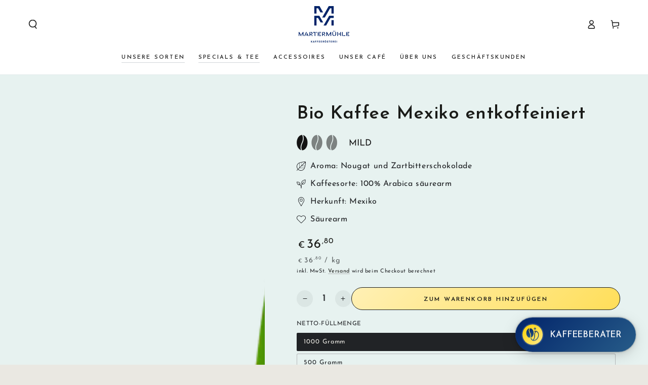

--- FILE ---
content_type: text/css
request_url: https://martermuehle.de/cdn/shop/t/10/assets/section-image-banner.css?v=5899544857671076791750398372
body_size: 379
content:
.banner{display:flex;position:relative;flex-direction:column;min-height:initial;background-color:rgba(var(--color-overlay),var(--color-overlay-opacity))}.banner__media{width:100%;position:relative;z-index:-1}.banner__media-half{width:50%}@media screen and (min-width: 750px){.banner{flex-direction:row;justify-content:center}.banner--container{background-color:transparent}.banner--container .banner__box{background-color:rgba(var(--color-overlay),var(--color-overlay-opacity))}.banner__media{overflow:hidden}}@media screen and (max-width: 749px){.banner:not(.banner--stacked){flex-direction:row;flex-wrap:wrap}.banner:before{content:none!important}.banner--stacked .banner__media-half{width:100%}.banner--stacked .banner__media-half+.banner__media-half{order:1}.banner--stacked .banner__media-image-half{width:100%}.banner--mobile-bottom{background-color:transparent}.banner--mobile-bottom .banner__content{position:static;--color-foreground: var(--color-base-text);--color-background: var(--color-base-background);--color-link: var(--color-base-outline-button-labels);--color-heading: var(--color-base-heading);--color-button-background: var(--color-base-accent);--color-button-border: var(--color-base-accent);--color-button-text: var(--color-base-solid-button-labels);background-color:rgb(var(--color-background))}.transparent-header+.transition-content #MainContent>.shopify-section:first-child .banner--mobile-bottom{background-color:rgba(var(--color-overlay),var(--color-overlay-opacity))}.page-width--full-width .banner .banner__content{padding:0 1.5rem}}.banner__media .placeholder{position:absolute;left:0;top:0;height:100%;width:100%;background-color:#00000080}.banner .banner__content{padding:0}.banner__content{display:flex;width:100%;height:100%;justify-content:center;align-items:flex-end;position:absolute;top:0}@media screen and (min-width: 750px){.banner__content.page-width{padding-inline-start:7rem;padding-inline-end:7rem}.banner__content{align-items:center}.banner .banner__content{padding:5rem}.banner__content--top-left{align-items:flex-start;justify-content:flex-start}.banner__content--top-center{align-items:flex-start;justify-content:center}.banner__content--top-right{align-items:flex-start;justify-content:flex-end}.banner__content--middle-left{align-items:center;justify-content:flex-start}.banner__content--middle-center{align-items:center;justify-content:center}.banner__content--middle-right{align-items:center;justify-content:flex-end}.banner__content--bottom-left{align-items:flex-end;justify-content:flex-start}.banner__content--bottom-center{align-items:flex-end;justify-content:center}.banner__content--bottom-right{align-items:flex-end;justify-content:flex-end}}.banner__box{border:0;padding:4rem 3.5rem;position:relative;z-index:2;height:fit-content;align-items:center;width:100%}.banner__box>*+*{margin-top:2rem}.banner__box>.banner__text:empty~a{margin-top:3rem}.banner__box>:first-child:is(.banner__heading),.banner__box>:first-child:is(.banner__subheading){margin-top:0}.banner__box :last-child:is(.banner__heading){margin-bottom:0}.banner__box :last-child:is(.button-group){margin-top:3rem}@media screen and (max-width: 749px){.banner__box{width:100%}.banner__box.mobile-center .button{min-width:60%}.banner--mobile-bottom .banner__box{padding:3rem 0 0}.banner--mobile-bottom.banner--stacked .banner__box{padding:4rem 0}}@media screen and (max-width: 480px){.banner__box .button{width:100%}}@media screen and (min-width: 750px){.banner__box{padding:4rem 3rem;width:75%}.banner__box>.banner__buttons:only-child .button{margin-top:0}}.banner__heading>*,.banner__text>*{word-wrap:break-word}.banner__heading{margin-bottom:0;line-height:1.2;letter-spacing:.02em}.banner__subheading{letter-spacing:.2em;text-transform:uppercase;line-height:1.25;margin-bottom:0}@media screen and (min-width: 750px){.banner__subheading.h5{font-size:calc(var(--font-heading-scale) * 1.2rem)}}.banner__subheading+.banner__heading{margin-top:.5rem}.banner__subheading--colored{color:rgba(var(--color-heading),.55)}.banner__text--colored{color:rgba(var(--color-foreground),.55)}.banner__text--colored.rte a{color:rgb(var(--color-link));background-image:linear-gradient(to top,rgb(var(--color-border)) 0px 0px),linear-gradient(to top,transparent 0px,transparent 0px)}.banner .full-unstyled-link{display:block}
/*# sourceMappingURL=/cdn/shop/t/10/assets/section-image-banner.css.map?v=5899544857671076791750398372 */


--- FILE ---
content_type: text/javascript
request_url: https://widgets.trustedshops.com/js/X5A6CD03D2052B41FC02A586E4B7A67C1.js
body_size: 1366
content:
((e,t)=>{const a={shopInfo:{tsId:"X5A6CD03D2052B41FC02A586E4B7A67C1",name:"martermuehle.de",url:"www.martermuehle.de",language:"de",targetMarket:"DEU",ratingVariant:"WIDGET",eTrustedIds:{accountId:"acc-5a6be882-a148-4067-834f-9aa24194ea60",channelId:"chl-4007744e-71f9-4565-a99b-e94bd2101b5f"},buyerProtection:{certificateType:"CLASSIC",certificateState:"PRODUCTION",mainProtectionCurrency:"EUR",classicProtectionAmount:100,maxProtectionDuration:30,plusProtectionAmount:2e4,basicProtectionAmount:100,firstCertified:"2015-08-07 00:00:00"},reviewSystem:{rating:{averageRating:4.93,averageRatingCount:2070,overallRatingCount:15348,distribution:{oneStar:4,twoStars:6,threeStars:8,fourStars:89,fiveStars:1963}},reviews:[{average:5,buyerStatement:"Sehr guter Kaffee, superschnelle Lieferung, sehr zufrieden",rawChangeDate:"2026-01-17T20:46:13.000Z",changeDate:"17.1.2026",transactionDate:"10.1.2026"},{average:5,buyerStatement:"DER Espresso!!!!!!",rawChangeDate:"2026-01-17T16:40:05.000Z",changeDate:"17.1.2026",transactionDate:"10.1.2026"},{average:5,buyerStatement:"Ich kaufe schon viele Jahre, bei Martermühle, meinen  Kaffee und kann es nue weiter empfehlen. Alles sehr gut",rawChangeDate:"2026-01-17T16:11:19.000Z",changeDate:"17.1.2026",transactionDate:"10.1.2026"}]},features:["GUARANTEE_RECOG_CLASSIC_INTEGRATION","SHOP_CONSUMER_MEMBERSHIP","DISABLE_REVIEWREQUEST_SENDING","MARS_EVENTS","MARS_REVIEWS","MARS_PUBLIC_QUESTIONNAIRE","MARS_QUESTIONNAIRE"],consentManagementType:"OFF",urls:{profileUrl:"https://www.trustedshops.de/bewertung/info_X5A6CD03D2052B41FC02A586E4B7A67C1.html",profileUrlLegalSection:"https://www.trustedshops.de/bewertung/info_X5A6CD03D2052B41FC02A586E4B7A67C1.html#legal-info",reviewLegalUrl:"https://help.etrusted.com/hc/de/articles/23970864566162"},contractStartDate:"2015-04-17 00:00:00",shopkeeper:{name:"Kaffeerösterei Martermühle GmbH",street:"Martermühle 1",country:"DE",city:"Aßling",zip:"85617"},displayVariant:"full",variant:"full",twoLetterCountryCode:"DE"},"process.env":{STAGE:"prod"},externalConfig:{trustbadgeScriptUrl:"https://widgets.trustedshops.com/assets/trustbadge.js",cdnDomain:"widgets.trustedshops.com"},elementIdSuffix:"-98e3dadd90eb493088abdc5597a70810",buildTimestamp:"2026-01-18T05:17:22.505Z",buildStage:"prod"},r=a=>{const{trustbadgeScriptUrl:r}=a.externalConfig;let n=t.querySelector(`script[src="${r}"]`);n&&t.body.removeChild(n),n=t.createElement("script"),n.src=r,n.charset="utf-8",n.setAttribute("data-type","trustbadge-business-logic"),n.onerror=()=>{throw new Error(`The Trustbadge script could not be loaded from ${r}. Have you maybe selected an invalid TSID?`)},n.onload=()=>{e.trustbadge?.load(a)},t.body.appendChild(n)};"complete"===t.readyState?r(a):e.addEventListener("load",(()=>{r(a)}))})(window,document);

--- FILE ---
content_type: text/javascript
request_url: https://martermuehle.de/cdn/shop/t/10/assets/global.js?v=181905490057203266951750398372
body_size: 16216
content:
/*
@license
  Be Yours by roartheme (https://roartheme.co)
  Access unminified JS in assets/global.js

  Use this event listener to run your own JS outside of this file.
  Documentation - https://roartheme.co/blogs/beyours/javascript-events-for-developers

  document.addEventListener('page:loaded', function() {
    // Page has loaded and theme assets are ready
  });
*/window.theme=window.theme||{},theme.config={mqlSmall:!1,mediaQuerySmall:"screen and (max-width: 749px)",isTouch:!!("ontouchstart"in window||window.DocumentTouch&&window.document instanceof DocumentTouch||window.navigator.maxTouchPoints||window.navigator.msMaxTouchPoints),rtl:document.documentElement.getAttribute("dir")==="rtl"},console&&console.log&&console.log(theme.settings.themeName+" theme ("+theme.settings.themeVersion+") by RoarTheme | Learn more at https://roartheme.co");class HTMLUpdateUtility{static viewTransition(oldNode,newContent,preProcessCallbacks=[],postProcessCallbacks=[]){preProcessCallbacks?.forEach(callback=>callback(newContent));const newNodeWrapper=document.createElement("div");HTMLUpdateUtility.setInnerHTML(newNodeWrapper,newContent.outerHTML);const newNode=newNodeWrapper.firstChild,uniqueKey=Date.now();oldNode.querySelectorAll("[id], [form]").forEach(element=>{element.id&&(element.id=`${element.id}-${uniqueKey}`),element.form&&element.setAttribute("form",`${element.form.getAttribute("id")}-${uniqueKey}`)}),oldNode.parentNode.insertBefore(newNode,oldNode),oldNode.style.display="none",postProcessCallbacks?.forEach(callback=>callback(newNode)),setTimeout(()=>oldNode.remove(),500)}static setInnerHTML(element,html){element.innerHTML=html,element.querySelectorAll("script").forEach(oldScriptTag=>{const newScriptTag=document.createElement("script");Array.from(oldScriptTag.attributes).forEach(attribute=>{newScriptTag.setAttribute(attribute.name,attribute.value)}),newScriptTag.appendChild(document.createTextNode(oldScriptTag.innerHTML)),oldScriptTag.parentNode.replaceChild(newScriptTag,oldScriptTag)})}}theme.Currency=function(){const moneyFormat="${{amount}}";function formatMoney(cents,format){typeof cents=="string"&&(cents=cents.replace(".",""));let value="";const placeholderRegex=/\{\{\s*(\w+)\s*\}\}/,formatString=format||moneyFormat;function formatWithDelimiters(number,precision,thousands,decimal){if(thousands=thousands||",",decimal=decimal||".",isNaN(number)||number===null)return 0;number=(number/100).toFixed(precision);const parts=number.split("."),dollarsAmount=parts[0].replace(/(\d)(?=(\d\d\d)+(?!\d))/g,"$1"+thousands),centsAmount=parts[1]?decimal+parts[1]:"";return dollarsAmount+centsAmount}switch(formatString.match(placeholderRegex)[1]){case"amount":value=formatWithDelimiters(cents,2);break;case"amount_no_decimals":value=formatWithDelimiters(cents,0);break;case"amount_with_comma_separator":value=formatWithDelimiters(cents,2,".",",");break;case"amount_no_decimals_with_comma_separator":value=formatWithDelimiters(cents,0,".",",");break;case"amount_no_decimals_with_space_separator":value=formatWithDelimiters(cents,0," ");break;case"amount_with_apostrophe_separator":value=formatWithDelimiters(cents,2,"'");break}return formatString.replace(placeholderRegex,value)}function getBaseUnit(variant){if(variant&&!(!variant.unit_price_measurement||!variant.unit_price_measurement.reference_value))return variant.unit_price_measurement.reference_value===1?variant.unit_price_measurement.reference_unit:variant.unit_price_measurement.reference_value+variant.unit_price_measurement.reference_unit}return{formatMoney,getBaseUnit}}(),theme.initWhenVisible=function(options){const threshold=options.threshold?options.threshold:0;new IntersectionObserver((entries,observer2)=>{entries.forEach(entry=>{entry.isIntersecting&&typeof options.callback=="function"&&(options.callback(),observer2.unobserve(entry.target))})},{rootMargin:`0px 0px ${threshold}px 0px`}).observe(options.element)},function(){const mql=window.matchMedia(theme.config.mediaQuerySmall);theme.config.mqlSmall=mql.matches,mql.onchange=e=>{e.matches?(theme.config.mqlSmall=!0,document.dispatchEvent(new CustomEvent("matchSmall"))):(theme.config.mqlSmall=!1,document.dispatchEvent(new CustomEvent("unmatchSmall")))},document.addEventListener("click",event=>{const anchor=event.target.closest("a");anchor?.href&&/^(mailto:|tel:)/.test(anchor.href)?window.removeEventListener("beforeunload",beforeUnloadHandler):window.addEventListener("beforeunload",beforeUnloadHandler)});const beforeUnloadHandler=event=>{document.body.classList.add("unloading")};window.addEventListener("DOMContentLoaded",()=>{document.body.classList.add("loaded"),document.dispatchEvent(new CustomEvent("page:loaded"))}),window.addEventListener("pageshow",event=>{event.persisted&&document.body.classList.remove("unloading")});function viewportHeight(){window.matchMedia("(max-width: 990px)")&&document.documentElement.style.setProperty("--viewport-height",`${window.innerHeight}px`),setHeaderBottomPosition()}if(window.addEventListener("resize",viewportHeight),window.addEventListener("DOMContentLoaded",viewportHeight),document.body.getAttribute("data-page-rendering")!==null){const observer=new IntersectionObserver((entries,_observer)=>{entries.forEach(entry=>{const el=entry.target;entry.intersectionRatio!=0&&(el.markedVisible||(el.attributeStyleMap&&el.attributeStyleMap.set("content-visibility","visible"),el.markedVisible=!0))})},{rootMargin:"50px 0px 100px 0px"});document.querySelectorAll(".shopify-section + .shopify-section").forEach(section=>{observer.observe(section)})}}(),function(){var e=!1,t;document.body.addEventListener("touchstart",function(i){if(!i.target.closest(".flickity-slider"))return e=!1;e=!0,t={x:i.touches[0].pageX,y:i.touches[0].pageY}}),document.body.addEventListener("touchmove",function(i){if(e&&i.cancelable){var n={x:i.touches[0].pageX-t.x,y:i.touches[0].pageY-t.y};Math.abs(n.x)>Flickity.defaults.dragThreshold&&i.preventDefault()}},{passive:!1})}();function isStorageSupported(type){if(window.self!==window.top)return!1;const testKey="beyours:test";let storage;type==="session"&&(storage=window.sessionStorage),type==="local"&&(storage=window.localStorage);try{return storage.setItem(testKey,"1"),storage.removeItem(testKey),!0}catch{return!1}}function checkScrollbar(){const rect=document.body.getBoundingClientRect();return Math.round(rect.left+rect.right)<window.innerWidth}function setScrollbarWidth(){if(checkScrollbar()){const element=document.createElement("span");element.className="modal-scrollbar-measure",document.body.appendChild(element);const width=element.getBoundingClientRect().width-element.clientWidth;document.body.removeChild(element),document.documentElement.style.setProperty("--scrollbar-width",`${width}px`)}}function setHeaderBottomPosition(){const header=document.querySelector(".shopify-section-header");header&&document.documentElement.style.setProperty("--header-bottom-position",`${parseInt(header.getBoundingClientRect().bottom)}px`)}function getFocusableElements(container){return Array.from(container.querySelectorAll("summary, a[href], button:enabled, [tabindex]:not([tabindex^='-']), [draggable], area, input:not([type=hidden]):enabled, select:enabled, textarea:enabled, object, iframe"))}const trapFocusHandlers={};function trapFocus(container,elementToFocus=container){var elements=getFocusableElements(container),first=elements[0],last=elements[elements.length-1];removeTrapFocus(),trapFocusHandlers.focusin=event=>{event.target!==container&&event.target!==last&&event.target!==first||document.addEventListener("keydown",trapFocusHandlers.keydown)},trapFocusHandlers.focusout=function(){document.removeEventListener("keydown",trapFocusHandlers.keydown)},trapFocusHandlers.keydown=function(event){(event.code?event.code.toUpperCase():event.key.toUpperCase())==="TAB"&&(event.target===last&&!event.shiftKey&&(event.preventDefault(),first.focus()),(event.target===container||event.target===first)&&event.shiftKey&&(event.preventDefault(),last.focus()))},document.addEventListener("focusout",trapFocusHandlers.focusout),document.addEventListener("focusin",trapFocusHandlers.focusin),elementToFocus&&elementToFocus.focus(),elementToFocus.tagName==="INPUT"&&["search","text","email","url"].includes(elementToFocus.type)&&elementToFocus.value&&elementToFocus.setSelectionRange(0,elementToFocus.value.length)}try{document.querySelector(":focus-visible")}catch{focusVisiblePolyfill()}function focusVisiblePolyfill(){const navKeys=["ARROWUP","ARROWDOWN","ARROWLEFT","ARROWRIGHT","TAB","ENTER","SPACE","ESCAPE","HOME","END","PAGEUP","PAGEDOWN"];let currentFocusedElement=null,mouseClick=null;window.addEventListener("keydown",event=>{navKeys.includes(event.code.toUpperCase())&&(mouseClick=!1)}),window.addEventListener("mousedown",event=>{mouseClick=!0}),window.addEventListener("focus",()=>{currentFocusedElement&&currentFocusedElement.classList.remove("focused"),!mouseClick&&(currentFocusedElement=document.activeElement,currentFocusedElement.classList.add("focused"))},!0)}function pauseAllMedia(){document.querySelectorAll("iframe.js-youtube").forEach(video=>{video.contentWindow.postMessage('{"event":"command","func":"pauseVideo","args":""}',"*")}),document.querySelectorAll("iframe.js-vimeo").forEach(video=>{video.contentWindow.postMessage('{"method":"pause"}',"*")}),document.querySelectorAll('video-section[data-type="youtube"]:not([data-video-hero]) iframe').forEach(video=>{video.contentWindow.postMessage('{"event":"command","func":"pauseVideo","args":""}',"*")}),document.querySelectorAll('video-section[data-type="vimeo"]:not([data-video-hero]) iframe').forEach(video=>{video.contentWindow.postMessage('{"method":"pause"}',"*")}),document.querySelectorAll("video").forEach(video=>{video.closest("[data-video-hero]")||video.pause()}),document.querySelectorAll("product-model").forEach(model=>{model.modelViewerUI&&model.modelViewerUI.pause()})}function removeTrapFocus(elementToFocus=null){document.removeEventListener("focusin",trapFocusHandlers.focusin),document.removeEventListener("focusout",trapFocusHandlers.focusout),document.removeEventListener("keydown",trapFocusHandlers.keydown),elementToFocus&&elementToFocus.focus()}function onKeyUpEscape(event){if((event.code?event.code.toUpperCase():event.key.toUpperCase())!=="ESCAPE")return;const openDetailsElement=event.target.closest("details[open]");if(!openDetailsElement)return;const summaryElement=openDetailsElement.querySelector("summary");openDetailsElement.removeAttribute("open"),summaryElement.setAttribute("aria-expanded",!1),summaryElement.focus()}function filterShopifyEvent(event,domElement,callback){let executeCallback=!1;event.type.includes("shopify:section")?domElement.hasAttribute("data-section-id")&&domElement.getAttribute("data-section-id")===event.detail.sectionId&&(executeCallback=!0):event.type.includes("shopify:block")&&event.target===domElement&&(executeCallback=!0),executeCallback&&callback(event)}function debounce(fn,wait){let t;return(...args)=>{clearTimeout(t),t=setTimeout(()=>fn.apply(this,args),wait)}}function fetchConfig(type="json"){return{method:"POST",headers:{"Content-Type":"application/json",Accept:`application/${type}`}}}const serializeForm=form=>{const obj={},formData=new FormData(form);for(const key of formData.keys()){const regex=/(?:^(properties\[))(.*?)(?:\]$)/;regex.test(key)?(obj.properties=obj.properties||{},obj.properties[regex.exec(key)[2]]=formData.get(key)):obj[key]=formData.get(key)}return JSON.stringify(obj)};typeof window.Shopify>"u"&&(window.Shopify={}),Shopify.bind=function(fn,scope){return function(){return fn.apply(scope,arguments)}},Shopify.setSelectorByValue=function(selector,value){for(var i=0,count=selector.options.length;i<count;i++){var option=selector.options[i];if(value==option.value||value==option.innerHTML)return selector.selectedIndex=i,i}},Shopify.addListener=function(target,eventName,callback){target.addEventListener?target.addEventListener(eventName,callback,!1):target.attachEvent("on"+eventName,callback)},Shopify.postLink=function(path,options){options=options||{};const method=options.method||"post",params=options.parameters||{},form=document.createElement("form");form.setAttribute("method",method),form.setAttribute("action",path);for(const key in params){const hiddenField=document.createElement("input");hiddenField.setAttribute("type","hidden"),hiddenField.setAttribute("name",key),hiddenField.setAttribute("value",params[key]),form.appendChild(hiddenField)}document.body.appendChild(form),form.submit(),document.body.removeChild(form)},Shopify.postLink2=function(path,options){options=options||{};const method=options.method||"post",params=options.parameters||{},form=document.createElement("form");form.setAttribute("method",method),form.setAttribute("action",path);for(const key in params)for(const index in params[key])for(const key2 in params[key][index]){const hiddenField=document.createElement("input");hiddenField.setAttribute("type","hidden"),hiddenField.setAttribute("name",`${key}[${index}][${key2}]`),hiddenField.setAttribute("value",params[key][index][key2]),form.appendChild(hiddenField)}document.body.appendChild(form),form.submit(),document.body.removeChild(form)},Shopify.CountryProvinceSelector=function(country_domid,province_domid,options){this.countryEl=document.getElementById(country_domid),this.provinceEl=document.getElementById(province_domid),this.provinceContainer=document.getElementById(options.hideElement||province_domid),Shopify.addListener(this.countryEl,"change",Shopify.bind(this.countryHandler,this)),this.initCountry(),this.initProvince()},Shopify.CountryProvinceSelector.prototype={initCountry:function(){var value=this.countryEl.getAttribute("data-default");Shopify.setSelectorByValue(this.countryEl,value),this.countryHandler()},initProvince:function(){var value=this.provinceEl.getAttribute("data-default");value&&this.provinceEl.options.length>0&&Shopify.setSelectorByValue(this.provinceEl,value)},countryHandler:function(e){var opt=this.countryEl.options[this.countryEl.selectedIndex],raw=opt.getAttribute("data-provinces"),provinces=JSON.parse(raw);if(this.clearOptions(this.provinceEl),provinces&&provinces.length==0)this.provinceContainer.style.display="none";else{for(var i=0;i<provinces.length;i++){var opt=document.createElement("option");opt.value=provinces[i][0],opt.innerHTML=provinces[i][1],this.provinceEl.appendChild(opt)}this.provinceContainer.style.display=""}},clearOptions:function(selector){for(;selector.firstChild;)selector.removeChild(selector.firstChild)},setOptions:function(selector,values){for(var i=0,count=values.length;i<values.length;i++){var opt=document.createElement("option");opt.value=values[i],opt.innerHTML=values[i],selector.appendChild(opt)}}};class QuantityInput extends HTMLElement{constructor(){super(),this.init()}init(){this.input=this.querySelector("input"),this.changeEvent=new Event("change",{bubbles:!0}),this.input.addEventListener("change",this.onInputChange.bind(this)),this.querySelectorAll("button").forEach(button=>button.addEventListener("click",this.onButtonClick.bind(this)))}quantityUpdateUnsubscriber=void 0;connectedCallback(){this.validateQtyRules(),this.quantityUpdateUnsubscriber=subscribe(PUB_SUB_EVENTS.quantityUpdate,this.validateQtyRules.bind(this))}disconnectedCallback(){this.quantityUpdateUnsubscriber&&this.quantityUpdateUnsubscriber()}onInputChange(event){this.validateQtyRules()}onButtonClick(event){event.preventDefault();const previousValue=this.input.value;event.target.name==="plus"?parseInt(this.input.dataset.min)>parseInt(this.input.step)&&this.input.value==0?this.input.value=this.input.dataset.min:this.input.stepUp():this.input.stepDown(),previousValue!==this.input.value&&this.input.dispatchEvent(this.changeEvent),this.input.dataset.min===previousValue&&event.target.name==="minus"&&(this.input.value=parseInt(this.input.min))}validateQtyRules(){const value=parseInt(this.input.value);if(this.input.min&&this.querySelector(".quantity__button[name='minus']")?.classList.toggle("disabled",parseInt(value)<=parseInt(this.input.min)),this.input.max){const max=parseInt(this.input.max);this.querySelector(".quantity__button[name='plus']")?.classList.toggle("disabled",value>=max)}}}customElements.define("quantity-input",QuantityInput);class DrawerCloseButton extends HTMLElement{constructor(){super(),this.addEventListener("click",()=>this.dispatchEvent(new CustomEvent("drawer:force-close",{bubbles:!0,cancelable:!0,composed:!0})))}}customElements.define("drawer-close-button",DrawerCloseButton);class MenuDrawer extends HTMLElement{constructor(){super(),this.classes={open:"menu-drawer--open",opening:"menu-drawer--opening",closing:"menu-drawer--closing"},this.mainDetailsToggle=this.querySelector("details"),this.addEventListener("keyup",this.onKeyUp.bind(this)),this.addEventListener("focusout",this.onFocusOut.bind(this)),this.bindEvents()}setClasses(classes){this.classes=classes}bindEvents(){this.querySelectorAll("summary").forEach(summary=>summary.addEventListener("click",this.onSummaryClick.bind(this))),this.querySelectorAll("button[data-close]").forEach(button=>button.addEventListener("click",this.onCloseButtonClick.bind(this))),this.addEventListener("drawer:force-close",event=>{event.stopPropagation(),this.closeMenuDrawer(event)})}onKeyUp(event){if((event.code?event.code.toUpperCase():event.key.toUpperCase())!=="ESCAPE")return;const openDetailsElement=event.target.closest("details[open]");openDetailsElement&&(openDetailsElement===this.mainDetailsToggle?this.closeMenuDrawer(event,this.mainDetailsToggle.querySelector("summary")):this.closeSubmenu(openDetailsElement))}onSummaryClick(event){const summaryElement=event.currentTarget,detailsElement=summaryElement.parentNode,isOpen=detailsElement.hasAttribute("open"),reducedMotion=window.matchMedia("(prefers-reduced-motion: reduce)");function addTrapFocus(){trapFocus(summaryElement.nextElementSibling,detailsElement.querySelector("button")),summaryElement.nextElementSibling.removeEventListener("transitionend",addTrapFocus)}detailsElement===this.mainDetailsToggle?(isOpen&&event.preventDefault(),isOpen?this.closeMenuDrawer(event,summaryElement):this.openMenuDrawer(summaryElement)):setTimeout(()=>{detailsElement.classList.add("menu-opening"),summaryElement.setAttribute("aria-expanded",!0),!reducedMotion||reducedMotion.matches?addTrapFocus():summaryElement.nextElementSibling.addEventListener("transitionend",addTrapFocus)},100)}openMenuDrawer(summaryElement=!1){setScrollbarWidth(),setHeaderBottomPosition(),summaryElement&&(summaryElement.setAttribute("aria-expanded",!0),trapFocus(this.mainDetailsToggle,summaryElement)),setTimeout(()=>{this.onBodyClickEvent=this.onBodyClickEvent||this.onBodyClick.bind(this),document.body.addEventListener("click",this.onBodyClickEvent)}),document.body.classList.add(this.classes.opening),this.openAnimation(),setTimeout(()=>{this.mainDetailsToggle.setAttribute("open",""),setTimeout(()=>{this.mainDetailsToggle.classList.add("menu-opening")},10)})}closeMenuDrawer(event,elementToFocus=!1){event!==void 0&&(this.mainDetailsToggle.querySelectorAll("details").forEach(details=>{details.removeAttribute("open"),details.classList.remove("menu-opening")}),this.mainDetailsToggle.classList.remove("menu-opening"),this.mainDetailsToggle.classList.add("menu-closing"),removeTrapFocus(elementToFocus),document.body.removeEventListener("click",this.onBodyClickEvent),document.body.classList.remove(this.classes.open),document.body.classList.add(this.classes.closing),this.closeAnimation(this.mainDetailsToggle),this.dispatchEvent(new CustomEvent("close")),document.dispatchEvent(new CustomEvent("menudrawer:close")))}onFocusOut(){setTimeout(()=>{this.mainDetailsToggle.hasAttribute("open")&&!this.mainDetailsToggle.contains(document.activeElement)&&this.closeMenuDrawer()})}onCloseButtonClick(event){const target=event.currentTarget;if(target.classList.contains("noclose"))return;const detailsElement=target.closest("details");this.closeSubmenu(detailsElement)}closeSubmenu(detailsElement){detailsElement.classList.remove("menu-opening"),detailsElement.querySelector("summary").setAttribute("aria-expanded",!1),removeTrapFocus(),this.closeAnimation(detailsElement)}openAnimation(){let animationStart;const handleAnimation=time=>{animationStart===void 0&&(animationStart=time),time-animationStart<400?window.requestAnimationFrame(handleAnimation):(document.body.classList.remove(this.classes.opening),document.body.classList.add(this.classes.open))};window.requestAnimationFrame(handleAnimation)}closeAnimation(detailsElement){let animationStart;const handleAnimation=time=>{animationStart===void 0&&(animationStart=time),time-animationStart<400?window.requestAnimationFrame(handleAnimation):(detailsElement===this.mainDetailsToggle&&(document.body.classList.remove(this.classes.closing),detailsElement.classList.remove("menu-closing")),detailsElement.removeAttribute("open"),detailsElement.closest("details[open]")&&trapFocus(detailsElement.closest("details[open]"),detailsElement.querySelector("summary")))};window.requestAnimationFrame(handleAnimation)}onBodyClick(event){this.contains(event.target)||this.closeMenuDrawer(event)}}customElements.define("menu-drawer",MenuDrawer);class CartDrawer extends MenuDrawer{constructor(){super(),this.setClasses({open:"mini-cart--open",opening:"mini-cart--opening",closing:"mini-cart--closing"}),this.onCartRefreshListener=this.onCartRefresh.bind(this)}connectedCallback(){document.addEventListener("cart:refresh",this.onCartRefreshListener)}async onCartRefresh(event){const miniCartElement=document.getElementById("mini-cart");if(!miniCartElement)return;const miniCartSectionId="shopify-section-mini-cart",headerSectionId=this.getAttribute("data-header-section-id"),cartIconBubbleId="cart-icon-bubble",rootUrl=theme.routes.root_url;try{const[miniCartResponse,headerResponse]=await Promise.all([fetch(`${rootUrl}?section_id=mini-cart`),fetch(`${rootUrl}?section_id=${headerSectionId}`)]);if(!miniCartResponse.ok||!headerResponse.ok)throw new Error("Failed to fetch cart sections");const[miniCartText,headerText]=await Promise.all([miniCartResponse.text(),headerResponse.text()]),parser=new DOMParser,miniCartParsedHTML=parser.parseFromString(miniCartText,"text/html"),headerParsedHTML=parser.parseFromString(headerText,"text/html"),miniCartSection=miniCartParsedHTML.getElementById(miniCartSectionId),cartIconBubble=headerParsedHTML.getElementById(cartIconBubbleId);miniCartSection&&(miniCartElement.innerHTML=miniCartSection.innerHTML);const cartIconBubbleElement=document.getElementById(cartIconBubbleId);cartIconBubbleElement&&cartIconBubble&&(cartIconBubbleElement.innerHTML=cartIconBubble.innerHTML),event?.detail?.open===!0&&this.openMenuDrawer()}catch(error){console.error("Error refreshing cart:",error)}}}customElements.define("cart-drawer",CartDrawer);class FacetDrawer extends MenuDrawer{constructor(){super(),this.dataset.desktop=="true"?this.setClasses({open:"facet-horizontal--open",opening:"facet-horizontal--opening",closing:"facet-horizontal--closing"}):this.setClasses({open:"facet-drawer--open",opening:"facet-drawer--opening",closing:"facet-drawer--closing"})}}customElements.define("facet-drawer",FacetDrawer);class HeaderDrawer extends MenuDrawer{constructor(){super(),this.setClasses({open:"menu-mobile--open",opening:"menu-mobile--opening",closing:"menu-mobile--closing"})}}customElements.define("header-drawer",HeaderDrawer);class ModalDialog extends HTMLElement{constructor(){super(),this.querySelector('[id^="ModalClose-"]').addEventListener("click",this.hide.bind(this)),this.addEventListener("keyup",event=>{(event.code?event.code.toUpperCase():event.key.toUpperCase())==="ESCAPE"&&this.hide()}),this.classList.contains("media-modal")?this.addEventListener("pointerup",event=>{event.pointerType==="mouse"&&!event.target.closest("deferred-media, product-model")&&this.hide()}):this.addEventListener("click",event=>{event.target.nodeName==="MODAL-DIALOG"&&this.hide()})}show(opener){setScrollbarWidth(),this.openedBy=opener;const popup=this.querySelector(".template-popup");document.body.classList.add("overflow-hidden"),this.setAttribute("open",""),popup&&popup.loadContent(),trapFocus(this,this.querySelector('[role="dialog"]')),window.pauseAllMedia()}hide(){document.body.classList.remove("overflow-hidden"),this.removeAttribute("open"),removeTrapFocus(this.openedBy),window.pauseAllMedia()}}customElements.define("modal-dialog",ModalDialog);class ModalOpener extends HTMLElement{constructor(){super(),this.button=this.querySelector("button"),this.button&&this.button.addEventListener("click",()=>{const modal=document.querySelector(this.getAttribute("data-modal"));modal&&modal.show(this.button)})}}customElements.define("modal-opener",ModalOpener);class DeferredMedia extends HTMLElement{constructor(){super(),this.poster=this.querySelector('[id^="Deferred-Poster-"]'),this.poster&&this.poster.addEventListener("click",this.loadContent.bind(this))}loadContent(focus=!0){if(window.pauseAllMedia(),!this.getAttribute("loaded")){const content=document.createElement("div");if(content.appendChild(this.querySelector("template").content.firstElementChild.cloneNode(!0)),content.querySelector("video-section")){const deferredElement=this.appendChild(content);focus&&deferredElement.focus(),deferredElement.nodeName=="VIDEO"&&deferredElement.getAttribute("autoplay")&&deferredElement.play()}else{this.setAttribute("loaded",!0);const deferredElement=this.appendChild(content.querySelector("video, model-viewer, iframe"));focus&&deferredElement.focus(),deferredElement.nodeName=="VIDEO"&&deferredElement.getAttribute("autoplay")&&deferredElement.play()}}}}customElements.define("deferred-media",DeferredMedia);class SliderComponent extends HTMLElement{constructor(){super(),this.slider=this.querySelector('[id^="Slider-"]'),this.sliderItems=this.querySelectorAll('[id^="Slide-"]'),this.enableSliderLooping=!1,this.currentPageElement=this.querySelector(".slider-counter--current"),this.pageTotalElement=this.querySelector(".slider-counter--total"),this.prevButton=this.querySelector('button[name="previous"]'),this.nextButton=this.querySelector('button[name="next"]'),!(!this.slider||!this.nextButton)&&theme.initWhenVisible({element:this,callback:this.init.bind(this),threshold:200})}init(){new ResizeObserver(()=>this.initPages()).observe(this.slider),this.slider.addEventListener("scroll",this.update.bind(this)),this.prevButton.addEventListener("click",this.onButtonClick.bind(this)),this.nextButton.addEventListener("click",this.onButtonClick.bind(this))}initPages(){this.sliderItemsToShow=Array.from(this.sliderItems).filter(element=>element.clientWidth>0),!(this.sliderItemsToShow.length<2)&&(this.sliderItemOffset=this.sliderItemsToShow[1].offsetLeft-this.sliderItemsToShow[0].offsetLeft,this.slidesPerPage=Math.floor(this.slider.clientWidth/this.sliderItemOffset),this.totalPages=this.sliderItemsToShow.length-this.slidesPerPage+1,this.update())}resetPages(){this.sliderItems=this.querySelectorAll('[id^="Slide-"]'),this.initPages()}update(){const previousPage=this.currentPage;if(this.currentPage=Math.round(this.slider.scrollLeft/this.sliderItemOffset)+1,this.currentPageElement&&this.pageTotalElement&&(this.currentPageElement.textContent=this.currentPage,this.pageTotalElement.textContent=this.totalPages),this.currentPage!=previousPage&&this.dispatchEvent(new CustomEvent("slideChanged",{detail:{currentPage:this.currentPage,currentElement:this.sliderItemsToShow[this.currentPage-1]}})),this.currentPage===1&&this.currentPage===this.totalPages?this.classList.add("slider--no-buttons"):this.classList.remove("slider--no-buttons"),this.enableSliderLooping)return;const isFirstSlide=this.currentPage===1,isLastSlide=this.currentPage===this.sliderItemsToShow.length;isFirstSlide||this.isSlideVisible(this.sliderItemsToShow[0])?this.prevButton.setAttribute("disabled","disabled"):this.prevButton.removeAttribute("disabled"),isLastSlide||this.isSlideVisible(this.sliderItemsToShow[this.sliderItemsToShow.length-1])?this.nextButton.setAttribute("disabled","disabled"):this.nextButton.removeAttribute("disabled")}isSlideVisible(element,offset=0){const lastVisibleSlide=this.slider.clientWidth+this.slider.scrollLeft-offset;return element.offsetLeft+element.clientWidth<=lastVisibleSlide&&element.offsetLeft>=this.slider.scrollLeft}onButtonClick(event){event.preventDefault();const step=event.currentTarget.dataset.step||1;this.slideScrollPosition=event.currentTarget.name==="next"?this.slider.scrollLeft+step*this.sliderItemOffset:this.slider.scrollLeft-step*this.sliderItemOffset,this.slider.scrollTo({left:this.slideScrollPosition})}}customElements.define("slider-component",SliderComponent);class ThumbnailSlider extends SliderComponent{constructor(){super()}init(){super.init();const variantItems=this.querySelectorAll(".thumbnail-list_item--variant:not(.is-active)");if(this.slider.dataset.mediaCount=this.sliderItems.length-variantItems.length,this.querySelector("[data-gang-option]")){const inactiveGangItems=this.querySelectorAll("[data-gang-option]:not(.gang__active)");this.slider.dataset.mediaCount=this.sliderItems.length-inactiveGangItems.length}this.slider.dataset.mediaCount<2&&this.classList.add("hidden")}}customElements.define("thumbnail-slider",ThumbnailSlider);class QuoteSlider extends SliderComponent{constructor(){super()}update(){super.update(),this.currentPageElement&&this.pageTotalElement&&(this.sliderItems.forEach(element=>{element.removeAttribute("aria-current")}),this.sliderItemsToShow[this.currentPage-1].setAttribute("aria-current",!0))}}customElements.define("quote-slider",QuoteSlider);class ProductGallery extends SliderComponent{constructor(){super()}init(){super.init();const gallerySliderButtons=this.querySelector(".slider-buttons");if(gallerySliderButtons&&this.querySelector("[data-gang-option]")&&(this.querySelectorAll(".product__media-item.gang__active").length<2?gallerySliderButtons.classList.add("hidden"):gallerySliderButtons.classList.remove("hidden")),this.cursor=this.querySelector(".gallery-cursor"),!this.cursor)return;const images=this.querySelectorAll(".product__modal-opener--image");images.forEach(image=>image.addEventListener("mousemove",this.onMoveHandler.bind(this))),images.forEach(image=>image.addEventListener("mouseenter",this.onEnterHandler.bind(this))),images.forEach(image=>image.addEventListener("mouseleave",this.onLeaveHandler.bind(this)))}onMoveHandler(event){this.cursor.style.left=`${event.clientX-32}px`,this.cursor.style.top=`${event.clientY-32}px`}onEnterHandler(){this.cursor.classList.add("show")}onLeaveHandler(){this.cursor.classList.remove("show")}update(){if(super.update(),this.currentPageElement&&this.pageTotalElement){const currentElement=this.sliderItemsToShow[this.currentPage-1];currentElement&&this.slider.style.setProperty("--force-image-ratio-percent",currentElement.querySelector(".media").style.getPropertyValue("--image-ratio-percent"))}}goToFirstSlide(){this.slider.scrollTo({left:0})}}customElements.define("product-gallery",ProductGallery);class VariantSelects extends HTMLElement{constructor(){super()}connectedCallback(){this.addEventListener("change",event=>{const target=this.getInputForEventTarget(event.target);this.updateSelectionMetadata(event),publish(PUB_SUB_EVENTS.optionValueSelectionChange,{data:{event,target,selectedOptionValues:this.selectedOptionValues}})})}updateSelectionMetadata({target}){const{value,tagName}=target;if(tagName==="SELECT"&&target.selectedOptions.length){Array.from(target.options).find(option=>option.getAttribute("selected")).removeAttribute("selected"),target.selectedOptions[0].setAttribute("selected","selected");const swatchValue=target.selectedOptions[0].dataset.optionSwatchValue,selectedDropdownSwatchValue=target.closest(".product-form__input").querySelector("[data-selected-value] > .swatch");if(!selectedDropdownSwatchValue)return;swatchValue?(selectedDropdownSwatchValue.style.setProperty("--swatch--background",swatchValue),selectedDropdownSwatchValue.classList.remove("swatch--unavailable")):(selectedDropdownSwatchValue.style.setProperty("--swatch--background","unset"),selectedDropdownSwatchValue.classList.add("swatch--unavailable")),selectedDropdownSwatchValue.style.setProperty("--swatch-focal-point",target.selectedOptions[0].dataset.optionSwatchFocalPoint||"unset")}else if(tagName==="INPUT"&&target.type==="radio"){const selectedSwatchValue=target.closest(".product-form__input").querySelector("[data-selected-value]");selectedSwatchValue&&(selectedSwatchValue.innerHTML=value)}}getInputForEventTarget(target){return target.tagName==="SELECT"?target.selectedOptions[0]:target}get selectedOptionValues(){return Array.from(this.querySelectorAll("select option[selected], fieldset input:checked")).map(({dataset})=>dataset.optionValueId)}}customElements.define("variant-selects",VariantSelects);class ProgressBar extends HTMLElement{constructor(){super(),theme.initWhenVisible({element:this,callback:this.init.bind(this),threshold:0})}init(){setTimeout(()=>{const quantity=parseInt(this.dataset.quantity);this.style.setProperty("--progress-bar-width",`${quantity*100/30}%`)},1e3)}}customElements.define("progress-bar",ProgressBar);class FormState extends HTMLElement{constructor(){super(),this.formInputs=this.querySelectorAll("input,select,textarea"),this.form=this.querySelector("form"),this.formInputs.forEach(input=>{input.addEventListener("input",this.onInputChange.bind(this)),input.addEventListener("blur",this.onInputChange.bind(this))}),this.form&&this.form.addEventListener("submit",this.onSubmitHandler.bind(this))}onInputChange(event){this.handleInputCheck(event.target)}onSubmitHandler(event){let valid=!0;if(this.formInputs.forEach(input=>{this.handleInputCheck(input)||(valid=!1)}),!valid){event.preventDefault();return}}handleInputCheck(input){return input.classList.contains("required")?input.value.length===0||input.value===input.dataset.empty?(input.classList.remove("valid"),input.classList.add("invalid"),!1):(input.classList.remove("invalid"),input.classList.add("valid"),!0):!0}}customElements.define("form-state",FormState);class ListMenuItem extends HTMLElement{constructor(){super(),this.listMenuHover=this.closest("menu-drawer").querySelector("list-menu-hover"),this.addEventListener("mouseenter",()=>{this.listMenuHover.open({title:this.dataset.title,url:this.dataset.url,image:this.dataset.image,description:this.dataset.description})})}}customElements.define("list-menu-item",ListMenuItem);class ListMenuHover extends HTMLElement{constructor(){super()}open(obj){let html="";(obj.image.length>0||obj.description.length>0)&&(html+=`<a href="${obj.url}" class="hover-collection${obj.image.length>0?"":" hover-collection--no-image"}">`,html+='<figure class="hover-collection__image"'+(obj.image.length>0?`style="background-image:url(${obj.image})"`:"")+"></figure>",html+='<div class="hover-collection__content">',html+=`<span class="hover-collection__title h4">${obj.title}</span>`,html+=obj.description.length>0?`<div class="hover-collection__description">${obj.description}</div>`:"",html+="</div>",html+="</a>"),this.innerHTML=html}close(){this.innerHTML=""}}customElements.define("list-menu-hover",ListMenuHover);class TransparentHeader extends HTMLElement{constructor(){super();const header=document.querySelector(".shopify-section-header");header.classList.add("transparent-header"),this.dataset.showSeparator=="true"&&header.classList.add("transparent-separator")}}customElements.define("transparent-header",TransparentHeader);class AddToCart extends HTMLElement{constructor(){super(),this.miniCart=document.querySelector("mini-cart"),this.addEventListener("click",this.onClickHandler.bind(this))}onClickHandler(){const variantId=this.dataset.variantId;if(variantId){if(document.body.classList.contains("template-cart")||!theme.shopSettings.cartDrawer){Shopify.postLink(theme.routes.cart_add_url,{parameters:{id:variantId,quantity:1}});return}this.setAttribute("disabled",!0),this.classList.add("loading");const sections=this.miniCart?this.miniCart.getSectionsToRender().map(section=>section.id):[],body=JSON.stringify({id:variantId,quantity:1,sections,sections_url:window.location.pathname});fetch(`${theme.routes.cart_add_url}`,{...fetchConfig("javascript"),body}).then(response=>response.json()).then(parsedState=>{parsedState.status===422?document.dispatchEvent(new CustomEvent("ajaxProduct:error",{detail:{errorMessage:parsedState.description}})):(this.miniCart&&this.miniCart.renderContents(parsedState),document.dispatchEvent(new CustomEvent("ajaxProduct:added",{detail:{product:parsedState}})))}).catch(e=>{console.error(e)}).finally(()=>{this.classList.remove("loading"),this.removeAttribute("disabled")})}}}customElements.define("add-to-cart",AddToCart);class PriceMoney extends HTMLElement{constructor(){super(),this.shouldInit()&&this.init()}shouldInit(){return!(document.body.dataset.priceSuperscript===void 0||theme.shopSettings.moneyFormat.toLowerCase().indexOf("class=")!==-1)}init(){const currencies_using_comma_decimals="ANG,ARS,BRL,BYN,BYR,CLF,CLP,COP,CRC,CZK,DKK,EUR,HRK,HUF,IDR,ISK,MZN,NOK,PLN,RON,RUB,SEK,TRY,UYU,VES,VND".split(","),symbol=theme.shopSettings.moneyFormat.replace(/\{{.*}}/,"").trim(),bdi=this.querySelector("bdi"),price=bdi.textContent.replace(theme.shopSettings.isoCode,"");let html=price.replace(" ",""),money_symbol_decimal=".";if(currencies_using_comma_decimals.includes(theme.shopSettings.isoCode)&&(money_symbol_decimal=","),price.includes(money_symbol_decimal))if(price.lastIndexOf(symbol)+symbol.length===price.length){const price_without_symbol=price.slice(0,price.lastIndexOf(symbol)),price_without_decimal=price.slice(0,price.lastIndexOf(money_symbol_decimal)),decimal=price_without_symbol.replace(price_without_decimal,"").trim();html=html.replace(decimal,`<sup class="price__suffix">${decimal}</sup>`)}else{const price_without_decimal=price.slice(0,price.lastIndexOf(money_symbol_decimal)),decimal=price.replace(price_without_decimal,"").trim();html=html.replace(decimal,`<sup class="price__suffix">${decimal}</sup>`)}html=html.replace(symbol,`<span class="price__prefix">${symbol}</span>`),theme.shopSettings.currencyCode&&(html=html+" "+theme.shopSettings.isoCode),bdi.innerHTML=html}}customElements.define("price-money",PriceMoney);class SlideshowComponent extends HTMLElement{constructor(){super(),this.elements={small:this.querySelector(".slideshow__left"),content:this.querySelector(".slideshow__content"),large:this.querySelector(".slideshow__right")},this.settings={autorotate:this.dataset.autorotate=="true",autorotateSpeed:parseInt(this.dataset.autorotateSpeed),slidesSmall:this.elements.small.querySelectorAll(".slideshow__image"),slidesLarge:this.elements.large.querySelectorAll(".slideshow__image")},theme.initWhenVisible({element:this,callback:this.init.bind(this),threshold:600}),this.matchMedia()}init(){setTimeout(()=>{this.flickitySmall=new Flickity(this.elements.small,{accessibility:!1,rightToLeft:theme.config.rtl,prevNextButtons:!1,pageDots:!1,wrapAround:!0,draggable:!1,setGallerySize:!1,autoPlay:this.settings.autorotate?this.settings.autorotateSpeed:!1,dragThreshold:20}),this.flickityContent=new Flickity(this.elements.content,{accessibility:!1,rightToLeft:theme.config.rtl,prevNextButtons:!0,pageDots:!0,wrapAround:!0,draggable:!!theme.config.mqlSmall,asNavFor:this.elements.small,adaptiveHeight:!0,arrowShape:"M29.043 19.756l-28.125 28.125c-0.605 0.606-0.918 1.406-0.918 2.031s0.305 1.599 0.916 2.209l28.125 28.125c1.221 1.221 3.199 1.221 4.418 0s1.221-3.199 0-4.418l-22.793-22.793h86.209c1.727 0 3.125-1.398 3.125-2.949 0-1.727-1.398-3.125-3.125-3.125h-86.211l22.793-22.793c1.221-1.221 1.221-3.199 0-4.418s-3.203-1.217-4.414 0.006z",on:{ready:()=>{const prevNextButtons=this.querySelectorAll(".flickity-button");prevNextButtons&&prevNextButtons.forEach(button=>{button.setAttribute("tabindex","-1")})}},dragThreshold:20}),this.flickityLarge=new Flickity(this.elements.large,{accessibility:!1,rightToLeft:theme.config.rtl,prevNextButtons:!1,pageDots:!1,wrapAround:!0,draggable:!0,setGallerySize:!1,asNavFor:this.elements.content,dragThreshold:20}),this.bindEvents()})}bindEvents(){this.flickitySmall.on("scroll",()=>{this.flickitySmall.slides.forEach((slide,i)=>{const flickity=this.flickitySmall,image=this.settings.slidesSmall[i];let x=0;image&&(i===0?x=Math.abs(flickity.x)>flickity.slidesWidth?flickity.slidesWidth+flickity.x+flickity.slides[flickity.slides.length-1].outerWidth+slide.target:slide.target+flickity.x:i===flickity.slides.length-1?x=Math.abs(flickity.x)+flickity.slides[i].outerWidth<flickity.slidesWidth?slide.target-flickity.slidesWidth+flickity.x-flickity.slides[i].outerWidth:slide.target+flickity.x:x=slide.target+flickity.x,!theme.config.isTouch&&!theme.config.rtl&&(image.style.transform="translateX("+x*(-1/2)+"px)"))})}),this.flickityLarge.on("scroll",()=>{this.flickityLarge.slides.forEach((slide,i)=>{const flickity=this.flickityLarge,image=this.settings.slidesLarge[i];let x=0;image&&(i===0?x=Math.abs(flickity.x)>flickity.slidesWidth?flickity.slidesWidth+flickity.x+flickity.slides[flickity.slides.length-1].outerWidth+slide.target:slide.target+flickity.x:i===flickity.slides.length-1?x=Math.abs(flickity.x)+flickity.slides[i].outerWidth<flickity.slidesWidth?slide.target-flickity.slidesWidth+flickity.x-flickity.slides[i].outerWidth:slide.target+flickity.x:x=slide.target+flickity.x,!theme.config.isTouch&&!theme.config.rtl&&(image.style.transform="translateX("+x*(-1/2)+"px)"))})}),this.elements.content.querySelector(".flickity-button.next").addEventListener("click",()=>{this.flickitySmall&&this.flickitySmall.next(),this.stopPlayer()}),this.elements.content.querySelector(".flickity-button.previous").addEventListener("click",()=>{this.flickitySmall&&this.flickitySmall.previous(),this.stopPlayer()}),this.elements.content.querySelectorAll(".flickity-page-dot").forEach(button=>{button.addEventListener("click",()=>{this.stopPlayer()})});let currentIndex=null,swipeDirection=null;this.flickityLarge.on("dragMove",(_event,_pointer,moveVector)=>{currentIndex=this.flickityLarge.selectedIndex,swipeDirection=this.getSwipeDirection(moveVector),this.stopPlayer()}),this.flickityLarge.on("dragEnd",()=>{this.flickityLarge.selectedIndex!==currentIndex&&(swipeDirection==="left"?this.flickitySmall.next():this.flickitySmall.previous())})}stopPlayer(){this.settings.autorotate&&this.flickitySmall&&this.flickitySmall.stopPlayer()}getSwipeDirection(moveVector){return moveVector.x>0?"right":"left"}matchMedia(){document.addEventListener("matchSmall",()=>{this.unload(),this.init()}),document.addEventListener("unmatchSmall",()=>{this.unload(),this.init()})}slideTo(index){this.flickityLarge.select(index),this.flickityContent.select(index),this.flickitySmall.select(index)}unload(){this.flickitySmall&&typeof this.flickitySmall.destroy=="function"&&this.flickitySmall.destroy(),this.flickityContent&&typeof this.flickityContent.destroy=="function"&&this.flickityContent.destroy(),this.flickityLarge&&typeof this.flickityLarge.destroy=="function"&&this.flickityLarge.destroy()}}customElements.define("slideshow-component",SlideshowComponent);class TestimonialsComponent extends HTMLElement{constructor(){super(),this.dataset.slider=="true"&&(this.settings={autorotate:this.dataset.autorotate=="true",autorotateSpeed:parseInt(this.dataset.autorotateSpeed)},this.slider=this.querySelector(".testimonial__list"),this.previews=this.querySelector(".testimonial__previews"),theme.initWhenVisible({element:this,callback:this.init.bind(this),threshold:600}),theme.initWhenVisible({element:this,callback:this.update.bind(this),threshold:0}))}init(){setTimeout(()=>{this.slider&&(this.flickity=new Flickity(this.slider,{accessibility:!1,rightToLeft:theme.config.rtl,prevNextButtons:!0,arrowShape:"M29.043 19.756l-28.125 28.125c-0.605 0.606-0.918 1.406-0.918 2.031s0.305 1.599 0.916 2.209l28.125 28.125c1.221 1.221 3.199 1.221 4.418 0s1.221-3.199 0-4.418l-22.793-22.793h86.209c1.727 0 3.125-1.398 3.125-2.949 0-1.727-1.398-3.125-3.125-3.125h-86.211l22.793-22.793c1.221-1.221 1.221-3.199 0-4.418s-3.203-1.217-4.414 0.006z",pageDots:!1,wrapAround:!0,draggable:!0,cellAlign:"center",autoPlay:this.settings.autorotate?this.settings.autorotateSpeed:!1,pauseAutoPlayOnHover:!0,asNavFor:this.previews})),this.flickityNav=new Flickity(this.previews,{accessibility:!1,rightToLeft:theme.config.rtl,prevNextButtons:!this.flickity,arrowShape:this.flickity?"":"M29.043 19.756l-28.125 28.125c-0.605 0.606-0.918 1.406-0.918 2.031s0.305 1.599 0.916 2.209l28.125 28.125c1.221 1.221 3.199 1.221 4.418 0s1.221-3.199 0-4.418l-22.793-22.793h86.209c1.727 0 3.125-1.398 3.125-2.949 0-1.727-1.398-3.125-3.125-3.125h-86.211l22.793-22.793c1.221-1.221 1.221-3.199 0-4.418s-3.203-1.217-4.414 0.006z",pageDots:!1,wrapAround:!0,selectedAttraction:.2,friction:.8,adaptiveHeight:!0}),this.flickityNav.previous(),this.settings.autorotate&&this.flickity.pausePlayer(),this.flickity&&this.flickity.on("staticClick",(_event,_pointer,_cellElement,cellIndex)=>{typeof cellIndex=="number"&&this.flickityNav.select(cellIndex)}),this.flickity&&this.flickity.on("change",index=>{this.flickityNav.select(index)})})}update(){setTimeout(()=>{this.flickity&&this.flickityNav&&(this.flickityNav.next(),this.settings.autorotate&&this.flickity.unpausePlayer())},300)}getSwipeDirection(moveVector){return moveVector.x>0?"right":"left"}}customElements.define("testimonials-component",TestimonialsComponent);class UseAnimate extends HTMLElement{constructor(){super(),theme.initWhenVisible({element:this,callback:this.init.bind(this),threshold:0})}init(){this.setAttribute("animate","")}}customElements.define("use-animate",UseAnimate);class AnimateSticky extends HTMLElement{constructor(){super()}connectedCallback(){this.onScrollHandler=this.onScroll.bind(this),window.addEventListener("scroll",this.onScrollHandler,!1),this.onScrollHandler()}disconnectedCallback(){window.removeEventListener("scroll",this.onScrollHandler)}onScroll(){(window.pageYOffset||document.documentElement.scrollTop)>this.getOffsetTop(this)?window.requestAnimationFrame(this.reveal.bind(this)):window.requestAnimationFrame(this.reset.bind(this))}reveal(){this.setAttribute("animate","")}reset(){this.removeAttribute("animate")}getOffsetTop(element){let offsetTop=0;for(;element;)offsetTop+=element.offsetTop,element=element.offsetParent;return offsetTop}}customElements.define("animate-sticky",AnimateSticky);class LookbookComponent extends HTMLElement{constructor(){super(),theme.initWhenVisible({element:this,callback:this.init.bind(this),threshold:0})}init(){const hotspots=this.querySelectorAll(".look__hotspot");hotspots.forEach(hotspot=>{hotspot.classList.add("is-active")}),setTimeout(()=>{hotspots.forEach(hotspot=>{hotspot.classList.remove("is-active")})},3e3)}}customElements.define("lookbook-component",LookbookComponent);class TabCollage extends HTMLElement{constructor(){super(),this.querySelectorAll(".tab-collage__heading").forEach(button=>button.addEventListener("click",this.onButtonClick.bind(this))),this.dataset.accordion===void 0&&this.querySelectorAll(".tab-collage__heading").forEach(button=>button.addEventListener("mouseover",this.onButtonClick.bind(this)))}onButtonClick(event){const target=event.target;if(target.classList.contains("is-active")){this.dataset.accordion!==void 0&&target.classList.remove("is-active");return}this.pauseAllMedia(),this.querySelectorAll("[data-block-id]").forEach(button=>{target.dataset.blockId===button.dataset.blockId?button.classList.add("is-active"):button.classList.remove("is-active")})}pauseAllMedia(){this.querySelectorAll('video-section[data-type="youtube"] iframe').forEach(video=>{video.contentWindow.postMessage('{"event":"command","func":"pauseVideo","args":""}',"*")}),this.querySelectorAll('video-section[data-type="vimeo"] iframe').forEach(video=>{video.contentWindow.postMessage('{"method":"pause"}',"*")}),this.querySelectorAll("video").forEach(video=>video.pause())}}customElements.define("tab-collage",TabCollage);class CountdownTimer extends HTMLElement{constructor(){if(super(),this.parent=this.closest(".product-countdown"),this.date=this.parseToDate(this.dataset.date).getTime(),isNaN(this.date)){this.unload();return}theme.initWhenVisible({element:this,callback:this.init.bind(this),threshold:200})}parseToDate(input){if(input.includes("T"))return new Date(input);const[month,day,year]=input.split("-");return new Date(`${year}-${month}-${day}`)}init(){this.timer(),this.dataset.interval=setInterval(this.timer.bind(this),1e3)}timer(){const now=new Date,countTo=new Date(this.date),timeDifference=countTo-now;if(timeDifference<0){this.unload();return}const secondsInADay=3600*1e3*24,secondsInAHour=3600*1e3,days=Math.floor(timeDifference/secondsInADay*1),hours=Math.floor(timeDifference%secondsInADay/secondsInAHour*1),mins=Math.floor(timeDifference%secondsInADay%secondsInAHour/(60*1e3)*1),secs=Math.floor(timeDifference%secondsInADay%secondsInAHour%(60*1e3)/1e3*1);if(this.dataset.compact=="true"){const dayHTML=days>0?`<div class="countdown__item"><span>${days}${theme.dateStrings.d}</span></div>`:"",otherHTML=`<div class="countdown__item"><span>${hours>9?hours:"0"+hours}:${mins>9?mins:"0"+mins}:${secs>9?secs:"0"+secs}</span></div>`;this.innerHTML=dayHTML+otherHTML}else{const dayHTML=days>0?`<div class="countdown__item"><span>${days}</span> ${days==1?theme.dateStrings.day:theme.dateStrings.days}</div>`:"",hourHTML=`<div class="countdown__item"><span>${hours}</span> ${hours==1?theme.dateStrings.hour:theme.dateStrings.hours}</div>`,minHTML=`<div class="countdown__item"><span>${mins}</span> ${mins==1?theme.dateStrings.minute:theme.dateStrings.minutes}</div>`,secHTML=`<div class="countdown__item"><span>${secs}</span> ${secs==1?theme.dateStrings.second:theme.dateStrings.seconds}</div>`;this.innerHTML=dayHTML+hourHTML+minHTML+secHTML}}unload(){this.dataset.interval&&clearInterval(this.dataset.interval),this.classList.add("hidden"),this.parent&&this.parent.classList.add("hidden")}}customElements.define("countdown-timer",CountdownTimer);class GMap extends HTMLElement{constructor(){super(),!(!this.dataset.apiKey||!this.dataset.mapAddress)&&theme.initWhenVisible({element:this,callback:this.prepMapApi.bind(this),threshold:200})}prepMapApi(){this.loadScript().then(this.initMap.bind(this))}loadScript(){return new Promise((resolve,reject)=>{const script=document.createElement("script");document.body.appendChild(script),script.onload=resolve,script.onerror=reject,script.async=!0,script.src="https://maps.googleapis.com/maps/api/js?key="+this.dataset.apiKey})}initMap(){new google.maps.Geocoder().geocode({address:this.dataset.mapAddress},(results,status)=>{if(status!==google.maps.GeocoderStatus.OK)Shopify.designMode;else{const mapOptions={zoom:parseInt(this.dataset.zoom),center:results[0].geometry.location,draggable:!0,clickableIcons:!1,scrollwheel:!1,disableDoubleClickZoom:!0,disableDefaultUI:!0},map=new google.maps.Map(this,mapOptions),center=map.getCenter();map.setCenter(center);const icon={path:"M32.7374478,5.617 C29.1154478,1.995 24.2994478,0 19.1774478,0 C14.0544478,0 9.23944778,1.995 5.61744778,5.617 C-1.08555222,12.319 -1.91855222,24.929 3.81344778,32.569 L19.1774478,54.757 L34.5184478,32.6 C40.2734478,24.929 39.4404478,12.319 32.7374478,5.617 Z M19.3544478,26 C15.4954478,26 12.3544478,22.859 12.3544478,19 C12.3544478,15.141 15.4954478,12 19.3544478,12 C23.2134478,12 26.3544478,15.141 26.3544478,19 C26.3544478,22.859 23.2134478,26 19.3544478,26 Z",fillColor:this.dataset.markerColor,fillOpacity:1,anchor:new google.maps.Point(15,55),strokeWeight:0,scale:.6};new google.maps.Marker({map,position:map.getCenter(),icon});const styledMapType=new google.maps.StyledMapType(JSON.parse(this.parentNode.querySelector("[data-gmap-style]").innerHTML));map.mapTypes.set("styled_map",styledMapType),map.setMapTypeId("styled_map"),google.maps.event.addDomListener(window,"resize",function(){google.maps.event.trigger(map,"resize"),map.setCenter(center)})}})}}customElements.define("g-map",GMap);class RelatedButtons extends HTMLElement{constructor(){if(super(),!document.querySelector(this.dataset.scrollto)){this.classList.add("hidden");return}window.addEventListener("scroll",this.checkListener.bind(this)),this.querySelectorAll("a").forEach(button=>button.addEventListener("click",this.onButtonClick.bind(this)))}checkListener(){const element=document.querySelector(this.dataset.scrollto);window.scrollY>=element.offsetTop-element.clientHeight?this.classList.add("is-flipped"):this.classList.remove("is-flipped")}onButtonClick(event){event.preventDefault();const target=event.target;document.querySelector(target.getAttribute("href")).scrollIntoView({behavior:"smooth"})}}customElements.define("related-buttons",RelatedButtons);class ProductRecentlyViewed extends HTMLElement{constructor(){if(super(),isStorageSupported("local")){const productId=parseInt(this.dataset.productId),cookieName="beyours:recently-viewed",items=JSON.parse(window.localStorage.getItem(cookieName)||"[]");items.includes(productId)||items.unshift(productId),window.localStorage.setItem(cookieName,JSON.stringify(items.slice(0,5)))}}}customElements.define("product-recently-viewed",ProductRecentlyViewed);class RecentlyViewedProducts extends HTMLElement{constructor(){super(),theme.initWhenVisible({element:this,callback:this.init.bind(this),threshold:600})}init(){fetch(this.dataset.url+this.getQueryString()).then(response=>response.text()).then(text=>{const html=document.createElement("div");html.innerHTML=text;const recommendations=html.querySelector("recently-viewed-products");recommendations&&recommendations.innerHTML.trim().length&&(this.innerHTML=recommendations.innerHTML)}).catch(e=>{console.error(e)})}getQueryString(){const items=JSON.parse(window.localStorage.getItem("beyours:recently-viewed")||"[]");return this.dataset.productId&&items.includes(parseInt(this.dataset.productId))&&items.splice(items.indexOf(parseInt(this.dataset.productId)),1),items.map(item=>"id:"+item).slice(0,4).join(" OR ")}}customElements.define("recently-viewed-products",RecentlyViewedProducts);class VideoSection extends HTMLElement{constructor(){super(),this.background=this.dataset.initMode!=="template",this.loop=this.dataset.loop,this.background?theme.initWhenVisible({element:this,callback:this.init.bind(this),threshold:600}):this.init()}init(){switch(this.parentSelector=this.dataset.parent||".media-wrapper",this.parent=this.closest(this.parentSelector),this.dataset.type){case"youtube":this.initYoutubeVideo();break;case"vimeo":this.initVimeoVideo();break;case"mp4":this.initMp4Video();break}}initYoutubeVideo(){this.setAsLoading(),this.loadScript("youtube").then(this.setupYoutubePlayer.bind(this))}initVimeoVideo(){this.setAsLoading(),this.loadScript("vimeo").then(this.setupVimeoPlayer.bind(this))}initMp4Video(){const player=this.querySelector("video");if(player){const promise=player.play();typeof promise<"u"&&promise.then(function(){}).catch(function(){player.setAttribute("controls","")})}}loadScript(videoType){return new Promise((resolve,reject)=>{const script=document.createElement("script");document.body.appendChild(script),script.onload=resolve,script.onerror=reject,script.async=!0,script.src=videoType==="youtube"?"//www.youtube.com/iframe_api":"//player.vimeo.com/api/player.js"})}setAsLoading(){this.parent.setAttribute("loading",!0)}setAsLoaded(){this.parent.removeAttribute("loading"),this.parent.setAttribute("loaded",!0)}setupYoutubePlayer(){const videoId=this.dataset.videoId,playerInterval=setInterval(()=>{window.YT&&window.YT.ready(()=>{const element=document.createElement("div");this.appendChild(element),this.player=new YT.Player(element,{videoId,playerVars:{showinfo:0,controls:!this.background,fs:!this.background,rel:0,height:"100%",width:"100%",iv_load_policy:3,html5:1,loop:this.loop=="1"?1:0,playlist:videoId,playsinline:1,modestbranding:1,disablekb:1},events:{onReady:this.onYoutubeReady.bind(this),onStateChange:this.onYoutubeStateChange.bind(this)}}),clearInterval(playerInterval)})},50)}onYoutubeReady(){this.iframe=this.querySelector("iframe"),this.iframe.setAttribute("tabindex","-1"),this.background&&this.player.mute(),typeof this.player.playVideo=="function"&&this.player.playVideo(),this.setAsLoaded(),new IntersectionObserver((entries,_observer)=>{entries.forEach(entry=>{entry.isIntersecting?this.youtubePlay():this.youtubePause()})},{rootMargin:"0px 0px 50px 0px"}).observe(this.iframe)}onYoutubeStateChange(event){switch(event.data){case-1:this.attemptedToPlay&&(this.setAsLoaded(),this.closest(".banner")?.classList.add("video-interactable"));break;case 0:this.youtubePlay();break;case 1:this.setAsLoaded();break;case 3:this.attemptedToPlay=!0;break}}youtubePlay(){this.background&&this.player&&typeof this.player.playVideo=="function"&&this.player.playVideo()}youtubePause(){this.background&&this.player&&typeof this.player.pauseVideo=="function"&&this.player.pauseVideo()}setupVimeoPlayer(){const videoId=this.dataset.videoId,playerInterval=setInterval(()=>{window.Vimeo&&(this.player=new Vimeo.Player(this,{id:videoId,autoplay:!0,autopause:!1,background:this.background,controls:!this.background,loop:this.loop=="1",playlist:videoId,height:"100%",width:"100%"}),this.player.ready().then(this.onVimeoReady.bind(this)),clearInterval(playerInterval))},50)}onVimeoReady(){this.iframe=this.querySelector("iframe"),this.iframe.setAttribute("tabindex","-1"),this.background&&this.player.setMuted(!0),this.setAsLoaded(),new IntersectionObserver((entries,_observer)=>{entries.forEach(entry=>{entry.isIntersecting?this.vimeoPlay():this.vimeoPause()})},{rootMargin:"0px 0px 50px 0px"}).observe(this.iframe)}vimeoPlay(){this.background&&this.player&&typeof this.player.play=="function"&&this.player.play()}vimeoPause(){this.background&&this.player&&typeof this.player.pause=="function"&&this.player.pause()}}customElements.define("video-section",VideoSection);class BundleProduct extends HTMLElement{constructor(){super(),this.classes={souldout:"price--sold-out",onsale:"price--on-sale",nocompare:"price--no-compare"},this.addToCart=this.querySelector("add-to-cart"),this.price=this.querySelector(".price"),this.variants=this.querySelector("select"),this.variants&&this.variants.addEventListener("change",this.onSelectChange.bind(this))}onSelectChange(event){const variants=event.target,variant=variants.options[variants.selectedIndex],compare_at_price=parseInt(variant.dataset.compare_at_price||0),price=parseInt(variant.dataset.price||0),available=variant.dataset.available==="true",price_varies=variants.dataset.price_varies==="true",compare_at_price_varies=variants.dataset.compare_at_price_varies==="true";this.price.classList.remove(this.classes.souldout),this.price.classList.remove(this.classes.onsale),this.price.classList.remove(this.classes.nocompare),available===!1?this.price.classList.add(this.classes.souldout):compare_at_price>price&&available&&this.price.classList.add(this.classes.onsale),price_varies==!1&&compare_at_price_varies&&this.price.classList.add(this.classes.nocompare);const price__regular=this.querySelector(".price__regular");price__regular.querySelector(".price-item--regular").innerHTML=`<price-money><bdi>${theme.Currency.formatMoney(price,theme.shopSettings.moneyFormat)}</bdi></price-money>`;const price__sale=this.querySelector(".price__sale");price__sale.querySelector(".price-item--regular").innerHTML=`<price-money><bdi>${theme.Currency.formatMoney(compare_at_price,theme.shopSettings.moneyFormat)}</bdi></price-money>`,price__sale.querySelector(".price-item--sale").innerHTML=`<price-money><bdi>${theme.Currency.formatMoney(price,theme.shopSettings.moneyFormat)}</bdi></price-money>`,this.addToCart&&(this.addToCart.dataset.variantId=variant.value)}}customElements.define("bundle-product",BundleProduct);class BundleProducts extends HTMLElement{constructor(){super(),this.classes={hover:"is-hover",active:"is-active"},this.miniCart=document.querySelector("mini-cart"),this.button=this.querySelector("button"),this.button&&this.button.addEventListener("click",this.onButtonClick.bind(this)),this.blocks=this.querySelectorAll("[data-block-id]"),this.blocks.forEach(block=>block.addEventListener("mouseenter",this.onEnterHandler.bind(this))),this.blocks.forEach(block=>block.addEventListener("mouseleave",this.onLeaveHandler.bind(this)))}onEnterHandler(event){this.classList.add(this.classes.hover);const target=event.target,blockId=target.dataset.blockId;this.blocks.forEach(block=>{if(target.nodeName==="BUNDLE-PRODUCT"&&block.nodeName==="BUNDLE-PRODUCT"){block.classList.add(this.classes.active);return}block.dataset.blockId===blockId&&block.classList.add(this.classes.active)})}onLeaveHandler(){this.classList.remove(this.classes.hover),this.blocks.forEach(block=>block.classList.remove(this.classes.active))}onButtonClick(event){event.preventDefault();const items={items:[...this.querySelectorAll('[name="id"]')].map(e=>e.value).map(e=>({id:e,quantity:1}))};if(document.body.classList.contains("template-cart")||!theme.shopSettings.cartDrawer){Shopify.postLink2(theme.routes.cart_add_url,{parameters:{...items}});return}this.handleErrorMessage(),this.button.setAttribute("disabled",!0),this.button.classList.add("loading");const sections=this.miniCart?this.miniCart.getSectionsToRender().map(section=>section.id):[],body=JSON.stringify({...items,sections,sections_url:window.location.pathname});fetch(`${theme.routes.cart_add_url}`,{...fetchConfig("javascript"),body}).then(response=>response.json()).then(response=>{if(response.status){this.handleErrorMessage(response.description);return}response.status===422?document.dispatchEvent(new CustomEvent("ajaxProduct:error",{detail:{errorMessage:response.description}})):(this.miniCart&&this.miniCart.renderContents(response),document.dispatchEvent(new CustomEvent("ajaxProduct:added",{detail:{product:response}})))}).catch(e=>{console.error(e)}).finally(()=>{this.button.classList.remove("loading"),this.button.removeAttribute("disabled")})}handleErrorMessage(errorMessage=!1){this.errorMessageWrapper=this.errorMessageWrapper||this.querySelector(".product-form__error-message-wrapper"),this.errorMessageWrapper?(this.errorMessage=this.errorMessage||this.errorMessageWrapper.querySelector(".product-form__error-message"),this.errorMessageWrapper.toggleAttribute("hidden",!errorMessage),errorMessage&&(this.errorMessage.textContent=errorMessage)):errorMessage&&alert(errorMessage)}}customElements.define("bundle-products",BundleProducts);class ShopTheLook extends HTMLElement{constructor(){super(),this.dataset.blockCount!=1&&theme.initWhenVisible({element:this,callback:this.init.bind(this),threshold:600})}init(){this.products=this.querySelector(".image-with-text__products"),this.blocks=this.querySelectorAll("lookbook-component [data-block-index]"),this.blocks.forEach(block=>block.addEventListener("mouseenter",this.onEnterHandler.bind(this))),this.initSlider()}onEnterHandler(event){if(this.flickity&&typeof this.flickity.select=="function"){const index=parseInt(event.target.dataset.blockIndex);this.flickity.select(index)}}onFocusHandler(index){this.blocks.forEach(block=>{block.classList.remove("focus"),parseInt(block.dataset.blockIndex)===index&&block.classList.add("focus")})}initSlider(){this.flickity=new Flickity(this.products,{accessibility:!1,rightToLeft:theme.config.rtl,prevNextButtons:!1,pageDots:!0,wrapAround:!0,fade:!0,setGallerySize:!0,on:{ready:()=>{this.onFocusHandler(0)},change:index=>{this.onFocusHandler(index)}}})}}customElements.define("shop-the-look",ShopTheLook);class SelectWrapper extends HTMLElement{constructor(){super(),theme.initWhenVisible({element:this,callback:this.init.bind(this),threshold:200}),this.select=this.querySelector("select"),this.select&&this.select.addEventListener("change",this.handleSelectChange.bind(this))}init(){const style=window.getComputedStyle(this.select),value=this.select.options[this.select.selectedIndex].text,text=document.createElement("span");text.style.fontFamily=style.fontFamily,text.style.fontSize=style.fontSize,text.style.fontWeight=style.fontWeight,text.style.visibility="hidden",text.style.position="absolute",text.innerHTML=value,document.body.appendChild(text);const width=text.clientWidth;this.style.setProperty("--width",`${width}px`),text.remove()}handleSelectChange(){this.init()}}customElements.define("select-wrapper",SelectWrapper);class ImageComparison extends HTMLElement{constructor(){super(),this.active=!1,this.button=this.querySelector("button"),this.horizontal=this.dataset.layout==="horizontal",this.bodyStyleOverflowY=document.body.style.overflowY,this.init(),theme.initWhenVisible({element:this.querySelector(".image-comparison__animate"),callback:this.animate.bind(this),threshold:0})}animate(){this.setAttribute("animate",""),this.classList.add("animating"),setTimeout(()=>{this.classList.remove("animating")},1e3)}init(){this.button.addEventListener("touchstart",this.startHandler.bind(this)),document.body.addEventListener("touchend",this.endHandler.bind(this)),document.body.addEventListener("touchmove",this.onHandler.bind(this)),this.button.addEventListener("mousedown",this.startHandler.bind(this)),document.body.addEventListener("mouseup",this.endHandler.bind(this)),document.body.addEventListener("mousemove",this.onHandler.bind(this))}startHandler(){window.innerWidth<=750&&(document.body.style.overflowY="hidden"),this.active=!0,this.classList.add("scrolling")}endHandler(){this.active=!1,this.classList.remove("scrolling"),document.body.style.overflowY=this.bodyStyleOverflowY}onHandler(e){if(!this.active)return;const event=e.touches&&e.touches[0]||e,x=this.horizontal?event.pageX-this.offsetLeft:event.pageY-this.offsetTop;this.scrollIt(x)}scrollIt(x){const distance=this.horizontal?this.clientWidth:this.clientHeight,max=distance-20,mousePercent=Math.max(20,Math.min(x,max))*100/distance;this.style.setProperty("--percent",mousePercent+"%")}}customElements.define("image-comparison",ImageComparison);class ScrollingPromotion extends HTMLElement{constructor(){super(),this.config={moveTime:parseFloat(this.dataset.speed),space:100},this.promotion=this.querySelector(".promotion"),theme.initWhenVisible({element:this,callback:this.init.bind(this),threshold:600})}init(){if(this.childElementCount===1){this.promotion.classList.add("promotion--animated");for(let index=0;index<10;index++){this.clone=this.promotion.cloneNode(!0),this.clone.setAttribute("aria-hidden",!0),this.appendChild(this.clone);const imageWrapper=this.clone.querySelector(".media-wrapper");imageWrapper&&imageWrapper.classList.remove("loading")}const animationTimeFrame=this.promotion.clientWidth/this.config.space*this.config.moveTime;this.style.setProperty("--duration",`${animationTimeFrame}s`),new IntersectionObserver((entries,_observer)=>{entries.forEach(entry=>{entry.isIntersecting?this.scrollingPlay():this.scrollingPause()})},{rootMargin:"0px 0px 50px 0px"}).observe(this)}}scrollingPlay(){this.classList.remove("scrolling-promotion--paused")}scrollingPause(){this.classList.add("scrolling-promotion--paused")}}customElements.define("scrolling-promotion",ScrollingPromotion);class AccordionTab extends HTMLElement{constructor(){super(),this.details=this.querySelector("details"),this.summary=this.querySelector("summary"),this.content=this.querySelector(".accordion__content"),this.animation=null,this.isClosing=!1,this.isExpanding=!1,theme.initWhenVisible({element:this,callback:this.init.bind(this),threshold:200})}init(){this.summary.addEventListener("click",e=>this.onClick(e))}onClick(e){e.preventDefault(),this.details.style.overflow="hidden",this.isClosing||!this.details.open?this.open():(this.isExpanding||this.details.open)&&this.shrink()}shrink(){this.isClosing=!0;const summaryStyle=window.getComputedStyle(this.summary),startHeight=`${this.details.offsetHeight}px`,endHeight=`${this.summary.offsetHeight+parseInt(summaryStyle.marginTop)}px`;this.animation&&this.animation.cancel(),this.animation=this.details.animate({height:[startHeight,endHeight]},{duration:250,easing:"ease"}),this.animation.onfinish=()=>this.onAnimationFinish(!1),this.animation.oncancel=()=>this.isClosing=!1}open(){this.details.style.height=`${this.details.offsetHeight}px`,this.details.open=!0,window.requestAnimationFrame(()=>this.expand())}expand(){this.isExpanding=!0;const summaryStyle=window.getComputedStyle(this.summary),startHeight=`${this.details.offsetHeight}px`,endHeight=`${this.summary.offsetHeight+parseInt(summaryStyle.marginTop)+this.content.offsetHeight}px`;this.animation&&this.animation.cancel(),this.animation=this.details.animate({height:[startHeight,endHeight]},{duration:400,easing:"ease-out"}),this.animation.onfinish=()=>this.onAnimationFinish(!0),this.animation.oncancel=()=>this.isExpanding=!1}onAnimationFinish(open){this.details.open=open,this.animation=null,this.isClosing=!1,this.isExpanding=!1,this.details.style.height=this.details.style.overflow=""}}customElements.define("accordion-tab",AccordionTab);class ProductRecommendations extends HTMLElement{constructor(){super()}connectedCallback(){new IntersectionObserver(this.handleIntersection.bind(this),{rootMargin:"0px 0px 600px 0px"}).observe(this)}handleIntersection(entries,observer){entries[0].isIntersecting&&(observer.unobserve(this),fetch(this.dataset.url).then(response=>response.text()).then(text=>{const html=document.createElement("div");html.innerHTML=text;const recommendations=html.querySelector("product-recommendations");recommendations&&recommendations.innerHTML.trim().length&&(this.innerHTML=recommendations.innerHTML)}).catch(e=>{console.error(e)}))}}customElements.define("product-recommendations",ProductRecommendations);class HeaderMenuToggle extends HTMLElement{constructor(){super(),this.header=document.querySelector(".shopify-section-header"),this.addEventListener("click",this.onButtonClick.bind(this))}onButtonClick(){this.header.classList.toggle("shopify-section-header-menu-open")}}customElements.define("header-menu-toggle",HeaderMenuToggle);class OptionTable extends HTMLElement{constructor(){super(),this.config={},this.imageOptionRows=this.querySelectorAll(".ot--images .ot--option-row"),this.dataOptionRows=this.querySelectorAll(".ot--data .ot--option-row"),theme.initWhenVisible({element:this,callback:this.init.bind(this),threshold:600})}init(){const optionTable=this;this.imageOptionRows.forEach(imageOptionRow=>{imageOptionRow.addEventListener("mouseenter",function(){optionTable.querySelectorAll(".ot--data .ot--option-row").forEach(el=>{el.classList.remove("active")}),optionTable.querySelectorAll(".ot--images .ot--option-row").forEach(el=>{el.style.opacity="0.3"}),optionTable.querySelectorAll(".ot--images .ot--option-row").forEach(el=>{el.style.zIndex="initial"}),this.style.opacity="1",this.style.zIndex="3";var imageRowId=this.id,dataRowId=imageRowId.replace("imageRow","dataRow"),activeDataRow=optionTable.querySelector(`#${dataRowId}`);activeDataRow.classList.add("active"),optionTable.querySelectorAll(":scope .data-row.data-headers>div:not(.blank)").forEach(el=>{el.classList.remove("active")});var activeDataRowValues=activeDataRow.querySelectorAll(":scope div:not(.is-header)");activeDataRowValues.forEach((activeDataRowValue,i)=>{activeDataRowValue.querySelectorAll(":scope svg.checkmark").length>0&&optionTable.querySelectorAll(":scope .data-row.data-headers>div:not(.blank)")[i].classList.add("active")})}),imageOptionRow.addEventListener("mouseleave",function(){optionTable.querySelectorAll(".ot--data .ot--option-row").forEach(el=>{el.classList.remove("active")}),optionTable.querySelectorAll(".ot--images .ot--option-row").forEach(el=>{el.style.opacity="1"}),optionTable.querySelectorAll(":scope .data-row.data-headers>div:not(.blank)").forEach(el=>{el.classList.remove("active")})})}),this.dataOptionRows.forEach(dataOptionRow=>{dataOptionRow.addEventListener("mouseenter",function(){optionTable.querySelectorAll(".ot--data .ot--option-row").forEach(el=>{el.classList.remove("active")}),this.classList.add("active"),optionTable.querySelectorAll(".ot--images .ot--option-row").forEach(el=>{el.style.opacity="0.3"}),optionTable.querySelectorAll(".ot--images .ot--option-row").forEach(el=>{el.style.zIndex="initial"});var dataRowId=this.id,imageRowId=dataRowId.replace("dataRow","imageRow");optionTable.querySelector(`#${imageRowId}`).style.opacity="1",optionTable.querySelector(`#${imageRowId}`).style.zIndex="3"}),dataOptionRow.addEventListener("mouseleave",function(){optionTable.querySelectorAll(".ot--data .ot--option-row").forEach(el=>{el.classList.remove("active")}),optionTable.querySelectorAll(".ot--images .ot--option-row").forEach(el=>{el.style.opacity="1"}),optionTable.querySelectorAll(":scope .data-row.data-headers>div:not(.blank)").forEach(el=>{el.classList.remove("active")})})})}}customElements.define("option-table",OptionTable);class LocalizationForm extends HTMLElement{constructor(){super(),this.elements={input:this.querySelector('input[name="locale_code"], input[name="country_code"]'),button:this.querySelector("button"),panel:this.querySelector("ul")},this.elements.button.addEventListener("click",this.openSelector.bind(this)),this.elements.button.addEventListener("focusout",this.closeSelector.bind(this)),this.addEventListener("keyup",this.onContainerKeyUp.bind(this)),this.querySelectorAll("a").forEach(item=>item.addEventListener("click",this.onItemClick.bind(this)))}hidePanel(){this.elements.button.setAttribute("aria-expanded","false"),this.elements.panel.setAttribute("hidden",!0),this.classList.contains("on-header")&&document.body.classList.remove("localization--open")}onContainerKeyUp(event){event.code.toUpperCase()==="ESCAPE"&&this.hidePanel()}onItemClick(event){event.preventDefault();const form=this.querySelector("form");this.elements.input.value=event.currentTarget.dataset.value,form&&form.submit()}openSelector(){this.elements.panel.toggleAttribute("hidden"),this.elements.button.setAttribute("aria-expanded",(this.elements.button.getAttribute("aria-expanded")==="false").toString()),this.classList.contains("on-header")&&document.body.classList.toggle("localization--open")}closeSelector(event){const shouldClose=event.relatedTarget&&event.relatedTarget.nodeName==="BUTTON";(event.relatedTarget===null||shouldClose)&&this.hidePanel()}}customElements.define("localization-form",LocalizationForm);class HeaderPopover extends HTMLElement{constructor(){super()}connectedCallback(){this.popoverTarget=this.dataset.target,this.popoverEl=document.getElementById(this.popoverTarget),this.setupEventListeners()}setupEventListeners(){this.popoverEl.addEventListener("toggle",e=>{this.popoverEl.matches(":popover-open")?this.showPopover():this.hidePopover()})}showPopover(){document.body.classList.add("with-popover")}hidePopover(){document.body.classList.remove("with-popover")}}customElements.define("header-popover",HeaderPopover);
//# sourceMappingURL=/cdn/shop/t/10/assets/global.js.map?v=181905490057203266951750398372


--- FILE ---
content_type: image/svg+xml
request_url: https://cdn.shopify.com/s/files/1/0716/4215/3249/files/martermuehle-coco-profile.svg?v=1755683629
body_size: 741
content:
<svg xmlns="http://www.w3.org/2000/svg" fill="none" viewBox="0 0 500 500" height="500" width="500">
<rect fill="url(#paint0_linear_781_2)" height="500" width="500"></rect>
<path fill="url(#paint1_linear_781_2)" d="M280.842 402.92C269.542 402.92 258.434 400.653 247.972 395.873C224.183 385.058 210.932 364.352 204.01 348.882C202.172 344.772 204.01 339.948 208.12 338.105C212.231 336.278 217.054 338.105 218.898 342.216C224.672 355.114 235.574 372.318 254.736 381.023C296.023 399.891 350.268 369.98 375.693 314.37C401.059 258.783 388.113 198.209 346.826 179.341C332.558 172.816 314.657 172.229 296.436 177.704C292.119 178.993 287.573 176.546 286.279 172.234C284.985 167.922 287.437 163.371 291.749 162.077C313.771 155.481 335.739 156.34 353.601 164.508C403.066 187.111 419.628 257.38 390.527 321.146C367.532 371.437 322.912 402.909 280.836 402.915L280.842 402.92Z"></path>
<path fill="url(#paint2_linear_781_2)" d="M256.714 398.745C254.572 398.745 252.441 397.908 250.837 396.244C247.71 392.998 247.808 387.837 251.059 384.711C293.347 344.006 292.515 306.161 291.705 269.561C290.889 232.575 290.041 194.328 337.76 162.17C341.501 159.658 346.564 160.648 349.087 164.378C351.604 168.119 350.615 173.187 346.879 175.704C306.549 202.875 307.196 232.145 308.017 269.202C308.86 307.449 309.823 350.797 262.375 396.467C260.793 397.989 258.748 398.745 256.714 398.745Z"></path>
<path fill="url(#paint3_linear_781_2)" d="M193.775 93.3574C193.558 93.8468 193.286 94.3362 192.96 94.7712C191.329 96.9462 189.806 99.0668 188.447 101.187C186.544 103.961 184.912 106.679 183.39 109.289C163.054 145.014 174.527 168.83 188.61 198.029C202.693 227.174 218.353 259.691 203.726 308.247C202.856 311.292 201.823 314.337 200.681 317.491C199.648 320.427 198.452 323.418 197.147 326.517C242.169 319.503 277.187 269.967 277.187 210.155C277.187 148.82 240.375 98.3599 193.775 93.3574Z"></path>
<path fill="url(#paint4_linear_781_2)" d="M162.891 114.292C164.305 110.866 165.936 107.332 167.894 103.743C169.579 100.589 171.483 97.3813 173.603 94.0645C129.288 101.894 95.0312 150.941 95.0312 210.155C95.0312 271.762 132.061 322.385 179.041 327.007V326.953C180.291 324.288 181.488 321.624 182.521 319.068C183.663 316.349 184.696 313.685 185.62 311.075C202.422 264.149 187.958 234.189 173.929 205.098C160.988 178.346 147.775 150.886 162.891 114.292Z"></path>
<path fill="url(#paint5_linear_781_2)" d="M333.709 98.8827C330.899 98.4693 325.443 97.064 320.648 92.352C318.581 90.2853 315.109 85.904 314.117 79.2907C313.704 76.232 311.059 74 308 74C304.941 74 302.296 76.232 301.883 79.2907C301.469 82.1013 300.064 87.5573 295.352 92.352C293.285 94.4187 288.904 97.8907 282.291 98.8827C279.232 99.296 277 101.941 277 105C277 108.059 279.232 110.704 282.291 111.117C285.101 111.531 290.557 112.936 295.352 117.648C300.064 122.36 301.469 127.816 301.883 130.709C302.296 133.768 304.941 136 308 136C311.059 136 313.704 133.768 314.117 130.709C314.531 127.899 315.936 122.443 320.648 117.648C325.36 112.853 330.816 111.531 333.709 111.117C336.768 110.704 339 108.059 339 105C339 101.941 336.768 99.296 333.709 98.8827ZM311.885 108.885C310.397 110.373 309.075 111.944 308 113.515C306.925 111.944 305.603 110.373 304.115 108.885C302.627 107.397 301.056 106.075 299.485 105C301.469 103.595 303.04 102.189 304.115 101.115C305.603 99.6267 306.925 98.056 308 96.4853C309.405 98.4693 310.811 100.04 311.885 101.115C313.373 102.603 314.944 103.925 316.515 105C314.944 106.075 313.373 107.397 311.885 108.885Z"></path>
<defs>
<linearGradient gradientUnits="userSpaceOnUse" y2="500" x2="500" y1="0" x1="0" id="paint0_linear_781_2">
<stop stop-color="#FFD100"></stop>
<stop stop-color="#FFEC8C" offset="1"></stop>
</linearGradient>
<linearGradient gradientUnits="userSpaceOnUse" y2="402.92" x2="304.088" y1="157.687" x1="304.088" id="paint1_linear_781_2">
<stop stop-color="#062A6D"></stop>
<stop stop-color="#235686" offset="1"></stop>
</linearGradient>
<linearGradient gradientUnits="userSpaceOnUse" y2="398.745" x2="299.517" y1="160.781" x1="299.517" id="paint2_linear_781_2">
<stop stop-color="#062A6D"></stop>
<stop stop-color="#235686" offset="1"></stop>
</linearGradient>
<linearGradient gradientUnits="userSpaceOnUse" y2="326.517" x2="224.783" y1="93.3574" x1="224.783" id="paint3_linear_781_2">
<stop stop-color="#062A6D"></stop>
<stop stop-color="#235686" offset="1"></stop>
</linearGradient>
<linearGradient gradientUnits="userSpaceOnUse" y2="327.007" x2="144.108" y1="94.0645" x1="144.108" id="paint4_linear_781_2">
<stop stop-color="#062A6D"></stop>
<stop stop-color="#235686" offset="1"></stop>
</linearGradient>
<linearGradient gradientUnits="userSpaceOnUse" y2="136" x2="308" y1="74" x1="308" id="paint5_linear_781_2">
<stop stop-color="#062A6D"></stop>
<stop stop-color="#235686" offset="1"></stop>
</linearGradient>
</defs>
</svg>
